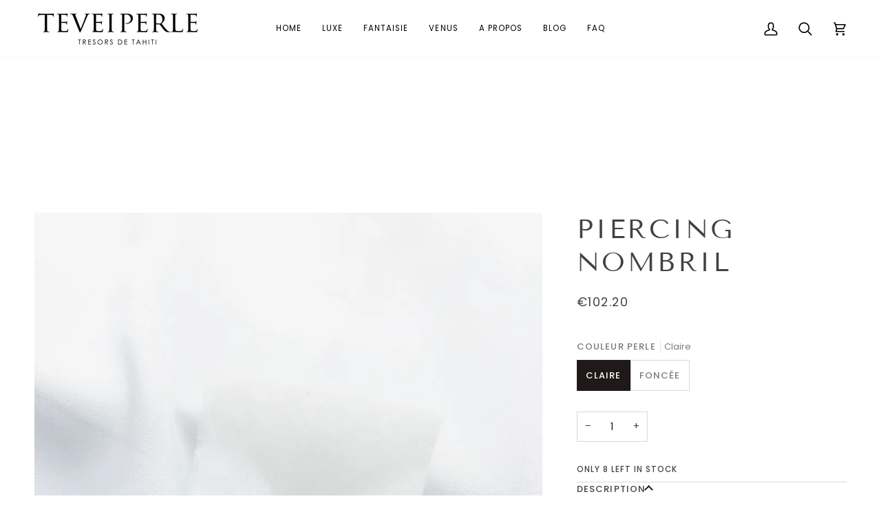

--- FILE ---
content_type: text/css
request_url: https://teveiperle.com/cdn/shop/t/22/assets/font-settings.css?v=61375033830292650611759333060
body_size: 297
content:
@font-face{font-family:Tenor Sans;font-weight:400;font-style:normal;font-display:swap;src:url(//teveiperle.com/cdn/fonts/tenor_sans/tenorsans_n4.966071a72c28462a9256039d3e3dc5b0cf314f65.woff2?h1=dHJlYXN1cmVzYnl0ZXZlaXBlcmxlLmNvbQ&h2=dGV2ZWlwZXJsZS5jb20&h3=dHJlYXN1cmVzLWJ5LXRldmVpLXBlcmxlLmFjY291bnQubXlzaG9waWZ5LmNvbQ&hmac=e2adfee49e1fb002ce12e5f2c2c31fa6d3c03333c0a05227a9e48dbdb5ef2e32) format("woff2"),url(//teveiperle.com/cdn/fonts/tenor_sans/tenorsans_n4.2282841d948f9649ba5c3cad6ea46df268141820.woff?h1=dHJlYXN1cmVzYnl0ZXZlaXBlcmxlLmNvbQ&h2=dGV2ZWlwZXJsZS5jb20&h3=dHJlYXN1cmVzLWJ5LXRldmVpLXBlcmxlLmFjY291bnQubXlzaG9waWZ5LmNvbQ&hmac=a113e1c05ed2664da75ccd7c77a486ae24d5ad2a2864019dc6e68e3afca13f51) format("woff")}@font-face{font-family:Poppins;font-weight:400;font-style:normal;font-display:swap;src:url(//teveiperle.com/cdn/fonts/poppins/poppins_n4.0ba78fa5af9b0e1a374041b3ceaadf0a43b41362.woff2?h1=dHJlYXN1cmVzYnl0ZXZlaXBlcmxlLmNvbQ&h2=dGV2ZWlwZXJsZS5jb20&h3=dHJlYXN1cmVzLWJ5LXRldmVpLXBlcmxlLmFjY291bnQubXlzaG9waWZ5LmNvbQ&hmac=3260bd2fe0a7cae46e99443c259dff60c77a656f49ee12eab44e53d154ad17a2) format("woff2"),url(//teveiperle.com/cdn/fonts/poppins/poppins_n4.214741a72ff2596839fc9760ee7a770386cf16ca.woff?h1=dHJlYXN1cmVzYnl0ZXZlaXBlcmxlLmNvbQ&h2=dGV2ZWlwZXJsZS5jb20&h3=dHJlYXN1cmVzLWJ5LXRldmVpLXBlcmxlLmFjY291bnQubXlzaG9waWZ5LmNvbQ&hmac=62f4726b6c5286378623c150c5c661a405fd089d32f82a7863dbd3850c5d820a) format("woff")}@font-face{font-family:Poppins;font-weight:400;font-style:normal;font-display:swap;src:url(//teveiperle.com/cdn/fonts/poppins/poppins_n4.0ba78fa5af9b0e1a374041b3ceaadf0a43b41362.woff2?h1=dHJlYXN1cmVzYnl0ZXZlaXBlcmxlLmNvbQ&h2=dGV2ZWlwZXJsZS5jb20&h3=dHJlYXN1cmVzLWJ5LXRldmVpLXBlcmxlLmFjY291bnQubXlzaG9waWZ5LmNvbQ&hmac=3260bd2fe0a7cae46e99443c259dff60c77a656f49ee12eab44e53d154ad17a2) format("woff2"),url(//teveiperle.com/cdn/fonts/poppins/poppins_n4.214741a72ff2596839fc9760ee7a770386cf16ca.woff?h1=dHJlYXN1cmVzYnl0ZXZlaXBlcmxlLmNvbQ&h2=dGV2ZWlwZXJsZS5jb20&h3=dHJlYXN1cmVzLWJ5LXRldmVpLXBlcmxlLmFjY291bnQubXlzaG9waWZ5LmNvbQ&hmac=62f4726b6c5286378623c150c5c661a405fd089d32f82a7863dbd3850c5d820a) format("woff")}@font-face{font-family:Poppins;font-weight:500;font-style:normal;font-display:swap;src:url(//teveiperle.com/cdn/fonts/poppins/poppins_n5.ad5b4b72b59a00358afc706450c864c3c8323842.woff2?h1=dHJlYXN1cmVzYnl0ZXZlaXBlcmxlLmNvbQ&h2=dGV2ZWlwZXJsZS5jb20&h3=dHJlYXN1cmVzLWJ5LXRldmVpLXBlcmxlLmFjY291bnQubXlzaG9waWZ5LmNvbQ&hmac=6346984adf57ef5a481bee30def4ff598d20c2cfdb193743e8e502921bc59509) format("woff2"),url(//teveiperle.com/cdn/fonts/poppins/poppins_n5.33757fdf985af2d24b32fcd84c9a09224d4b2c39.woff?h1=dHJlYXN1cmVzYnl0ZXZlaXBlcmxlLmNvbQ&h2=dGV2ZWlwZXJsZS5jb20&h3=dHJlYXN1cmVzLWJ5LXRldmVpLXBlcmxlLmFjY291bnQubXlzaG9waWZ5LmNvbQ&hmac=0ff0d762e6a6bf25a80e19015553e079191ebf07c320b5bf63b5ac0397625508) format("woff")}@font-face{font-family:Poppins;font-weight:500;font-style:normal;font-display:swap;src:url(//teveiperle.com/cdn/fonts/poppins/poppins_n5.ad5b4b72b59a00358afc706450c864c3c8323842.woff2?h1=dHJlYXN1cmVzYnl0ZXZlaXBlcmxlLmNvbQ&h2=dGV2ZWlwZXJsZS5jb20&h3=dHJlYXN1cmVzLWJ5LXRldmVpLXBlcmxlLmFjY291bnQubXlzaG9waWZ5LmNvbQ&hmac=6346984adf57ef5a481bee30def4ff598d20c2cfdb193743e8e502921bc59509) format("woff2"),url(//teveiperle.com/cdn/fonts/poppins/poppins_n5.33757fdf985af2d24b32fcd84c9a09224d4b2c39.woff?h1=dHJlYXN1cmVzYnl0ZXZlaXBlcmxlLmNvbQ&h2=dGV2ZWlwZXJsZS5jb20&h3=dHJlYXN1cmVzLWJ5LXRldmVpLXBlcmxlLmFjY291bnQubXlzaG9waWZ5LmNvbQ&hmac=0ff0d762e6a6bf25a80e19015553e079191ebf07c320b5bf63b5ac0397625508) format("woff")}@font-face{font-family:Poppins;font-weight:400;font-style:italic;font-display:swap;src:url(//teveiperle.com/cdn/fonts/poppins/poppins_i4.846ad1e22474f856bd6b81ba4585a60799a9f5d2.woff2?h1=dHJlYXN1cmVzYnl0ZXZlaXBlcmxlLmNvbQ&h2=dGV2ZWlwZXJsZS5jb20&h3=dHJlYXN1cmVzLWJ5LXRldmVpLXBlcmxlLmFjY291bnQubXlzaG9waWZ5LmNvbQ&hmac=3d8ea8f1f2e8854e9221afdadc5341bf3ed6cc0efd1b3846f5a53319e4f11c68) format("woff2"),url(//teveiperle.com/cdn/fonts/poppins/poppins_i4.56b43284e8b52fc64c1fd271f289a39e8477e9ec.woff?h1=dHJlYXN1cmVzYnl0ZXZlaXBlcmxlLmNvbQ&h2=dGV2ZWlwZXJsZS5jb20&h3=dHJlYXN1cmVzLWJ5LXRldmVpLXBlcmxlLmFjY291bnQubXlzaG9waWZ5LmNvbQ&hmac=a31760a7f2dffb772ae71545fb44d9960694a9c21c392bbb418c61bab39dbe12) format("woff")}@font-face{font-family:Poppins;font-weight:500;font-style:italic;font-display:swap;src:url(//teveiperle.com/cdn/fonts/poppins/poppins_i5.6acfce842c096080e34792078ef3cb7c3aad24d4.woff2?h1=dHJlYXN1cmVzYnl0ZXZlaXBlcmxlLmNvbQ&h2=dGV2ZWlwZXJsZS5jb20&h3=dHJlYXN1cmVzLWJ5LXRldmVpLXBlcmxlLmFjY291bnQubXlzaG9waWZ5LmNvbQ&hmac=8d5830ed5292f7a3ee78f4e7f1bbe54880cdb51eb8175a0b8bf447fdf441880a) format("woff2"),url(//teveiperle.com/cdn/fonts/poppins/poppins_i5.a49113e4fe0ad7fd7716bd237f1602cbec299b3c.woff?h1=dHJlYXN1cmVzYnl0ZXZlaXBlcmxlLmNvbQ&h2=dGV2ZWlwZXJsZS5jb20&h3=dHJlYXN1cmVzLWJ5LXRldmVpLXBlcmxlLmFjY291bnQubXlzaG9waWZ5LmNvbQ&hmac=4d1668abcb1ab41d27411c255aabb5f79733e6f4090e7ecec7cac2b518a65746) format("woff")}
/*# sourceMappingURL=/cdn/shop/t/22/assets/font-settings.css.map?v=61375033830292650611759333060 */
